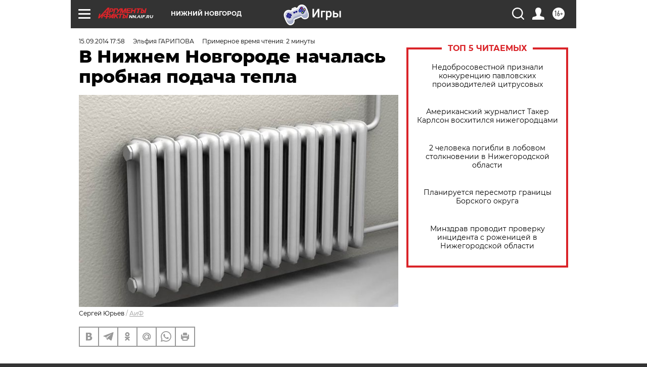

--- FILE ---
content_type: text/html
request_url: https://tns-counter.ru/nc01a**R%3Eundefined*aif_ru/ru/UTF-8/tmsec=aif_ru/634780724***
body_size: -71
content:
8CB36D3569706664X1768973924:8CB36D3569706664X1768973924

--- FILE ---
content_type: application/javascript
request_url: https://smi2.ru/counter/settings?payload=CIyLAhi07r_4vTM6JGU4OTVmNGM4LTVmYjktNGM2Ny1hZWNlLTU0NGMzNWQyNDgwOA&cb=_callbacks____0mknleh39
body_size: 1510
content:
_callbacks____0mknleh39("[base64]");